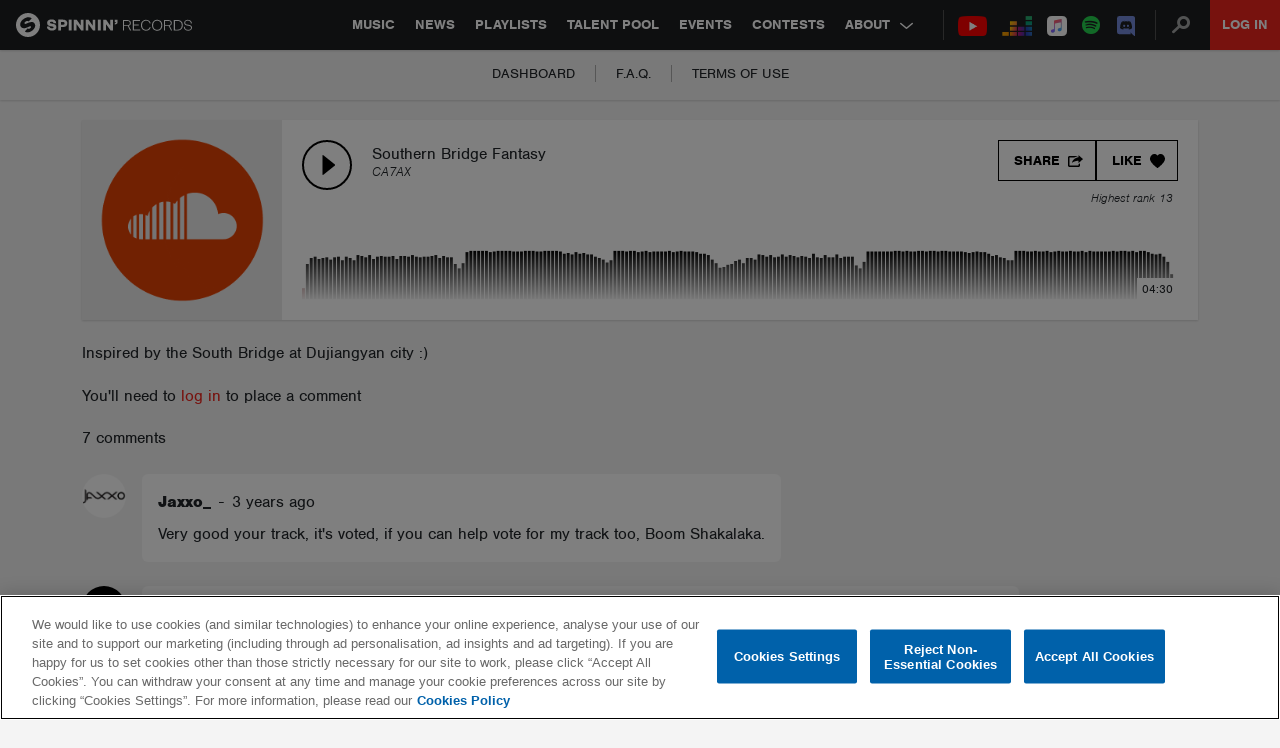

--- FILE ---
content_type: text/html; charset=utf-8
request_url: https://www.google.com/recaptcha/api2/anchor?ar=1&k=6Lc1M8QbAAAAAOdwy2q7Sulu4XpDIYck-Gggk-TZ&co=aHR0cHM6Ly9zcGlubmlucmVjb3Jkcy5jb206NDQz&hl=en&v=PoyoqOPhxBO7pBk68S4YbpHZ&size=invisible&anchor-ms=20000&execute-ms=30000&cb=1z7rty106fkw
body_size: 48555
content:
<!DOCTYPE HTML><html dir="ltr" lang="en"><head><meta http-equiv="Content-Type" content="text/html; charset=UTF-8">
<meta http-equiv="X-UA-Compatible" content="IE=edge">
<title>reCAPTCHA</title>
<style type="text/css">
/* cyrillic-ext */
@font-face {
  font-family: 'Roboto';
  font-style: normal;
  font-weight: 400;
  font-stretch: 100%;
  src: url(//fonts.gstatic.com/s/roboto/v48/KFO7CnqEu92Fr1ME7kSn66aGLdTylUAMa3GUBHMdazTgWw.woff2) format('woff2');
  unicode-range: U+0460-052F, U+1C80-1C8A, U+20B4, U+2DE0-2DFF, U+A640-A69F, U+FE2E-FE2F;
}
/* cyrillic */
@font-face {
  font-family: 'Roboto';
  font-style: normal;
  font-weight: 400;
  font-stretch: 100%;
  src: url(//fonts.gstatic.com/s/roboto/v48/KFO7CnqEu92Fr1ME7kSn66aGLdTylUAMa3iUBHMdazTgWw.woff2) format('woff2');
  unicode-range: U+0301, U+0400-045F, U+0490-0491, U+04B0-04B1, U+2116;
}
/* greek-ext */
@font-face {
  font-family: 'Roboto';
  font-style: normal;
  font-weight: 400;
  font-stretch: 100%;
  src: url(//fonts.gstatic.com/s/roboto/v48/KFO7CnqEu92Fr1ME7kSn66aGLdTylUAMa3CUBHMdazTgWw.woff2) format('woff2');
  unicode-range: U+1F00-1FFF;
}
/* greek */
@font-face {
  font-family: 'Roboto';
  font-style: normal;
  font-weight: 400;
  font-stretch: 100%;
  src: url(//fonts.gstatic.com/s/roboto/v48/KFO7CnqEu92Fr1ME7kSn66aGLdTylUAMa3-UBHMdazTgWw.woff2) format('woff2');
  unicode-range: U+0370-0377, U+037A-037F, U+0384-038A, U+038C, U+038E-03A1, U+03A3-03FF;
}
/* math */
@font-face {
  font-family: 'Roboto';
  font-style: normal;
  font-weight: 400;
  font-stretch: 100%;
  src: url(//fonts.gstatic.com/s/roboto/v48/KFO7CnqEu92Fr1ME7kSn66aGLdTylUAMawCUBHMdazTgWw.woff2) format('woff2');
  unicode-range: U+0302-0303, U+0305, U+0307-0308, U+0310, U+0312, U+0315, U+031A, U+0326-0327, U+032C, U+032F-0330, U+0332-0333, U+0338, U+033A, U+0346, U+034D, U+0391-03A1, U+03A3-03A9, U+03B1-03C9, U+03D1, U+03D5-03D6, U+03F0-03F1, U+03F4-03F5, U+2016-2017, U+2034-2038, U+203C, U+2040, U+2043, U+2047, U+2050, U+2057, U+205F, U+2070-2071, U+2074-208E, U+2090-209C, U+20D0-20DC, U+20E1, U+20E5-20EF, U+2100-2112, U+2114-2115, U+2117-2121, U+2123-214F, U+2190, U+2192, U+2194-21AE, U+21B0-21E5, U+21F1-21F2, U+21F4-2211, U+2213-2214, U+2216-22FF, U+2308-230B, U+2310, U+2319, U+231C-2321, U+2336-237A, U+237C, U+2395, U+239B-23B7, U+23D0, U+23DC-23E1, U+2474-2475, U+25AF, U+25B3, U+25B7, U+25BD, U+25C1, U+25CA, U+25CC, U+25FB, U+266D-266F, U+27C0-27FF, U+2900-2AFF, U+2B0E-2B11, U+2B30-2B4C, U+2BFE, U+3030, U+FF5B, U+FF5D, U+1D400-1D7FF, U+1EE00-1EEFF;
}
/* symbols */
@font-face {
  font-family: 'Roboto';
  font-style: normal;
  font-weight: 400;
  font-stretch: 100%;
  src: url(//fonts.gstatic.com/s/roboto/v48/KFO7CnqEu92Fr1ME7kSn66aGLdTylUAMaxKUBHMdazTgWw.woff2) format('woff2');
  unicode-range: U+0001-000C, U+000E-001F, U+007F-009F, U+20DD-20E0, U+20E2-20E4, U+2150-218F, U+2190, U+2192, U+2194-2199, U+21AF, U+21E6-21F0, U+21F3, U+2218-2219, U+2299, U+22C4-22C6, U+2300-243F, U+2440-244A, U+2460-24FF, U+25A0-27BF, U+2800-28FF, U+2921-2922, U+2981, U+29BF, U+29EB, U+2B00-2BFF, U+4DC0-4DFF, U+FFF9-FFFB, U+10140-1018E, U+10190-1019C, U+101A0, U+101D0-101FD, U+102E0-102FB, U+10E60-10E7E, U+1D2C0-1D2D3, U+1D2E0-1D37F, U+1F000-1F0FF, U+1F100-1F1AD, U+1F1E6-1F1FF, U+1F30D-1F30F, U+1F315, U+1F31C, U+1F31E, U+1F320-1F32C, U+1F336, U+1F378, U+1F37D, U+1F382, U+1F393-1F39F, U+1F3A7-1F3A8, U+1F3AC-1F3AF, U+1F3C2, U+1F3C4-1F3C6, U+1F3CA-1F3CE, U+1F3D4-1F3E0, U+1F3ED, U+1F3F1-1F3F3, U+1F3F5-1F3F7, U+1F408, U+1F415, U+1F41F, U+1F426, U+1F43F, U+1F441-1F442, U+1F444, U+1F446-1F449, U+1F44C-1F44E, U+1F453, U+1F46A, U+1F47D, U+1F4A3, U+1F4B0, U+1F4B3, U+1F4B9, U+1F4BB, U+1F4BF, U+1F4C8-1F4CB, U+1F4D6, U+1F4DA, U+1F4DF, U+1F4E3-1F4E6, U+1F4EA-1F4ED, U+1F4F7, U+1F4F9-1F4FB, U+1F4FD-1F4FE, U+1F503, U+1F507-1F50B, U+1F50D, U+1F512-1F513, U+1F53E-1F54A, U+1F54F-1F5FA, U+1F610, U+1F650-1F67F, U+1F687, U+1F68D, U+1F691, U+1F694, U+1F698, U+1F6AD, U+1F6B2, U+1F6B9-1F6BA, U+1F6BC, U+1F6C6-1F6CF, U+1F6D3-1F6D7, U+1F6E0-1F6EA, U+1F6F0-1F6F3, U+1F6F7-1F6FC, U+1F700-1F7FF, U+1F800-1F80B, U+1F810-1F847, U+1F850-1F859, U+1F860-1F887, U+1F890-1F8AD, U+1F8B0-1F8BB, U+1F8C0-1F8C1, U+1F900-1F90B, U+1F93B, U+1F946, U+1F984, U+1F996, U+1F9E9, U+1FA00-1FA6F, U+1FA70-1FA7C, U+1FA80-1FA89, U+1FA8F-1FAC6, U+1FACE-1FADC, U+1FADF-1FAE9, U+1FAF0-1FAF8, U+1FB00-1FBFF;
}
/* vietnamese */
@font-face {
  font-family: 'Roboto';
  font-style: normal;
  font-weight: 400;
  font-stretch: 100%;
  src: url(//fonts.gstatic.com/s/roboto/v48/KFO7CnqEu92Fr1ME7kSn66aGLdTylUAMa3OUBHMdazTgWw.woff2) format('woff2');
  unicode-range: U+0102-0103, U+0110-0111, U+0128-0129, U+0168-0169, U+01A0-01A1, U+01AF-01B0, U+0300-0301, U+0303-0304, U+0308-0309, U+0323, U+0329, U+1EA0-1EF9, U+20AB;
}
/* latin-ext */
@font-face {
  font-family: 'Roboto';
  font-style: normal;
  font-weight: 400;
  font-stretch: 100%;
  src: url(//fonts.gstatic.com/s/roboto/v48/KFO7CnqEu92Fr1ME7kSn66aGLdTylUAMa3KUBHMdazTgWw.woff2) format('woff2');
  unicode-range: U+0100-02BA, U+02BD-02C5, U+02C7-02CC, U+02CE-02D7, U+02DD-02FF, U+0304, U+0308, U+0329, U+1D00-1DBF, U+1E00-1E9F, U+1EF2-1EFF, U+2020, U+20A0-20AB, U+20AD-20C0, U+2113, U+2C60-2C7F, U+A720-A7FF;
}
/* latin */
@font-face {
  font-family: 'Roboto';
  font-style: normal;
  font-weight: 400;
  font-stretch: 100%;
  src: url(//fonts.gstatic.com/s/roboto/v48/KFO7CnqEu92Fr1ME7kSn66aGLdTylUAMa3yUBHMdazQ.woff2) format('woff2');
  unicode-range: U+0000-00FF, U+0131, U+0152-0153, U+02BB-02BC, U+02C6, U+02DA, U+02DC, U+0304, U+0308, U+0329, U+2000-206F, U+20AC, U+2122, U+2191, U+2193, U+2212, U+2215, U+FEFF, U+FFFD;
}
/* cyrillic-ext */
@font-face {
  font-family: 'Roboto';
  font-style: normal;
  font-weight: 500;
  font-stretch: 100%;
  src: url(//fonts.gstatic.com/s/roboto/v48/KFO7CnqEu92Fr1ME7kSn66aGLdTylUAMa3GUBHMdazTgWw.woff2) format('woff2');
  unicode-range: U+0460-052F, U+1C80-1C8A, U+20B4, U+2DE0-2DFF, U+A640-A69F, U+FE2E-FE2F;
}
/* cyrillic */
@font-face {
  font-family: 'Roboto';
  font-style: normal;
  font-weight: 500;
  font-stretch: 100%;
  src: url(//fonts.gstatic.com/s/roboto/v48/KFO7CnqEu92Fr1ME7kSn66aGLdTylUAMa3iUBHMdazTgWw.woff2) format('woff2');
  unicode-range: U+0301, U+0400-045F, U+0490-0491, U+04B0-04B1, U+2116;
}
/* greek-ext */
@font-face {
  font-family: 'Roboto';
  font-style: normal;
  font-weight: 500;
  font-stretch: 100%;
  src: url(//fonts.gstatic.com/s/roboto/v48/KFO7CnqEu92Fr1ME7kSn66aGLdTylUAMa3CUBHMdazTgWw.woff2) format('woff2');
  unicode-range: U+1F00-1FFF;
}
/* greek */
@font-face {
  font-family: 'Roboto';
  font-style: normal;
  font-weight: 500;
  font-stretch: 100%;
  src: url(//fonts.gstatic.com/s/roboto/v48/KFO7CnqEu92Fr1ME7kSn66aGLdTylUAMa3-UBHMdazTgWw.woff2) format('woff2');
  unicode-range: U+0370-0377, U+037A-037F, U+0384-038A, U+038C, U+038E-03A1, U+03A3-03FF;
}
/* math */
@font-face {
  font-family: 'Roboto';
  font-style: normal;
  font-weight: 500;
  font-stretch: 100%;
  src: url(//fonts.gstatic.com/s/roboto/v48/KFO7CnqEu92Fr1ME7kSn66aGLdTylUAMawCUBHMdazTgWw.woff2) format('woff2');
  unicode-range: U+0302-0303, U+0305, U+0307-0308, U+0310, U+0312, U+0315, U+031A, U+0326-0327, U+032C, U+032F-0330, U+0332-0333, U+0338, U+033A, U+0346, U+034D, U+0391-03A1, U+03A3-03A9, U+03B1-03C9, U+03D1, U+03D5-03D6, U+03F0-03F1, U+03F4-03F5, U+2016-2017, U+2034-2038, U+203C, U+2040, U+2043, U+2047, U+2050, U+2057, U+205F, U+2070-2071, U+2074-208E, U+2090-209C, U+20D0-20DC, U+20E1, U+20E5-20EF, U+2100-2112, U+2114-2115, U+2117-2121, U+2123-214F, U+2190, U+2192, U+2194-21AE, U+21B0-21E5, U+21F1-21F2, U+21F4-2211, U+2213-2214, U+2216-22FF, U+2308-230B, U+2310, U+2319, U+231C-2321, U+2336-237A, U+237C, U+2395, U+239B-23B7, U+23D0, U+23DC-23E1, U+2474-2475, U+25AF, U+25B3, U+25B7, U+25BD, U+25C1, U+25CA, U+25CC, U+25FB, U+266D-266F, U+27C0-27FF, U+2900-2AFF, U+2B0E-2B11, U+2B30-2B4C, U+2BFE, U+3030, U+FF5B, U+FF5D, U+1D400-1D7FF, U+1EE00-1EEFF;
}
/* symbols */
@font-face {
  font-family: 'Roboto';
  font-style: normal;
  font-weight: 500;
  font-stretch: 100%;
  src: url(//fonts.gstatic.com/s/roboto/v48/KFO7CnqEu92Fr1ME7kSn66aGLdTylUAMaxKUBHMdazTgWw.woff2) format('woff2');
  unicode-range: U+0001-000C, U+000E-001F, U+007F-009F, U+20DD-20E0, U+20E2-20E4, U+2150-218F, U+2190, U+2192, U+2194-2199, U+21AF, U+21E6-21F0, U+21F3, U+2218-2219, U+2299, U+22C4-22C6, U+2300-243F, U+2440-244A, U+2460-24FF, U+25A0-27BF, U+2800-28FF, U+2921-2922, U+2981, U+29BF, U+29EB, U+2B00-2BFF, U+4DC0-4DFF, U+FFF9-FFFB, U+10140-1018E, U+10190-1019C, U+101A0, U+101D0-101FD, U+102E0-102FB, U+10E60-10E7E, U+1D2C0-1D2D3, U+1D2E0-1D37F, U+1F000-1F0FF, U+1F100-1F1AD, U+1F1E6-1F1FF, U+1F30D-1F30F, U+1F315, U+1F31C, U+1F31E, U+1F320-1F32C, U+1F336, U+1F378, U+1F37D, U+1F382, U+1F393-1F39F, U+1F3A7-1F3A8, U+1F3AC-1F3AF, U+1F3C2, U+1F3C4-1F3C6, U+1F3CA-1F3CE, U+1F3D4-1F3E0, U+1F3ED, U+1F3F1-1F3F3, U+1F3F5-1F3F7, U+1F408, U+1F415, U+1F41F, U+1F426, U+1F43F, U+1F441-1F442, U+1F444, U+1F446-1F449, U+1F44C-1F44E, U+1F453, U+1F46A, U+1F47D, U+1F4A3, U+1F4B0, U+1F4B3, U+1F4B9, U+1F4BB, U+1F4BF, U+1F4C8-1F4CB, U+1F4D6, U+1F4DA, U+1F4DF, U+1F4E3-1F4E6, U+1F4EA-1F4ED, U+1F4F7, U+1F4F9-1F4FB, U+1F4FD-1F4FE, U+1F503, U+1F507-1F50B, U+1F50D, U+1F512-1F513, U+1F53E-1F54A, U+1F54F-1F5FA, U+1F610, U+1F650-1F67F, U+1F687, U+1F68D, U+1F691, U+1F694, U+1F698, U+1F6AD, U+1F6B2, U+1F6B9-1F6BA, U+1F6BC, U+1F6C6-1F6CF, U+1F6D3-1F6D7, U+1F6E0-1F6EA, U+1F6F0-1F6F3, U+1F6F7-1F6FC, U+1F700-1F7FF, U+1F800-1F80B, U+1F810-1F847, U+1F850-1F859, U+1F860-1F887, U+1F890-1F8AD, U+1F8B0-1F8BB, U+1F8C0-1F8C1, U+1F900-1F90B, U+1F93B, U+1F946, U+1F984, U+1F996, U+1F9E9, U+1FA00-1FA6F, U+1FA70-1FA7C, U+1FA80-1FA89, U+1FA8F-1FAC6, U+1FACE-1FADC, U+1FADF-1FAE9, U+1FAF0-1FAF8, U+1FB00-1FBFF;
}
/* vietnamese */
@font-face {
  font-family: 'Roboto';
  font-style: normal;
  font-weight: 500;
  font-stretch: 100%;
  src: url(//fonts.gstatic.com/s/roboto/v48/KFO7CnqEu92Fr1ME7kSn66aGLdTylUAMa3OUBHMdazTgWw.woff2) format('woff2');
  unicode-range: U+0102-0103, U+0110-0111, U+0128-0129, U+0168-0169, U+01A0-01A1, U+01AF-01B0, U+0300-0301, U+0303-0304, U+0308-0309, U+0323, U+0329, U+1EA0-1EF9, U+20AB;
}
/* latin-ext */
@font-face {
  font-family: 'Roboto';
  font-style: normal;
  font-weight: 500;
  font-stretch: 100%;
  src: url(//fonts.gstatic.com/s/roboto/v48/KFO7CnqEu92Fr1ME7kSn66aGLdTylUAMa3KUBHMdazTgWw.woff2) format('woff2');
  unicode-range: U+0100-02BA, U+02BD-02C5, U+02C7-02CC, U+02CE-02D7, U+02DD-02FF, U+0304, U+0308, U+0329, U+1D00-1DBF, U+1E00-1E9F, U+1EF2-1EFF, U+2020, U+20A0-20AB, U+20AD-20C0, U+2113, U+2C60-2C7F, U+A720-A7FF;
}
/* latin */
@font-face {
  font-family: 'Roboto';
  font-style: normal;
  font-weight: 500;
  font-stretch: 100%;
  src: url(//fonts.gstatic.com/s/roboto/v48/KFO7CnqEu92Fr1ME7kSn66aGLdTylUAMa3yUBHMdazQ.woff2) format('woff2');
  unicode-range: U+0000-00FF, U+0131, U+0152-0153, U+02BB-02BC, U+02C6, U+02DA, U+02DC, U+0304, U+0308, U+0329, U+2000-206F, U+20AC, U+2122, U+2191, U+2193, U+2212, U+2215, U+FEFF, U+FFFD;
}
/* cyrillic-ext */
@font-face {
  font-family: 'Roboto';
  font-style: normal;
  font-weight: 900;
  font-stretch: 100%;
  src: url(//fonts.gstatic.com/s/roboto/v48/KFO7CnqEu92Fr1ME7kSn66aGLdTylUAMa3GUBHMdazTgWw.woff2) format('woff2');
  unicode-range: U+0460-052F, U+1C80-1C8A, U+20B4, U+2DE0-2DFF, U+A640-A69F, U+FE2E-FE2F;
}
/* cyrillic */
@font-face {
  font-family: 'Roboto';
  font-style: normal;
  font-weight: 900;
  font-stretch: 100%;
  src: url(//fonts.gstatic.com/s/roboto/v48/KFO7CnqEu92Fr1ME7kSn66aGLdTylUAMa3iUBHMdazTgWw.woff2) format('woff2');
  unicode-range: U+0301, U+0400-045F, U+0490-0491, U+04B0-04B1, U+2116;
}
/* greek-ext */
@font-face {
  font-family: 'Roboto';
  font-style: normal;
  font-weight: 900;
  font-stretch: 100%;
  src: url(//fonts.gstatic.com/s/roboto/v48/KFO7CnqEu92Fr1ME7kSn66aGLdTylUAMa3CUBHMdazTgWw.woff2) format('woff2');
  unicode-range: U+1F00-1FFF;
}
/* greek */
@font-face {
  font-family: 'Roboto';
  font-style: normal;
  font-weight: 900;
  font-stretch: 100%;
  src: url(//fonts.gstatic.com/s/roboto/v48/KFO7CnqEu92Fr1ME7kSn66aGLdTylUAMa3-UBHMdazTgWw.woff2) format('woff2');
  unicode-range: U+0370-0377, U+037A-037F, U+0384-038A, U+038C, U+038E-03A1, U+03A3-03FF;
}
/* math */
@font-face {
  font-family: 'Roboto';
  font-style: normal;
  font-weight: 900;
  font-stretch: 100%;
  src: url(//fonts.gstatic.com/s/roboto/v48/KFO7CnqEu92Fr1ME7kSn66aGLdTylUAMawCUBHMdazTgWw.woff2) format('woff2');
  unicode-range: U+0302-0303, U+0305, U+0307-0308, U+0310, U+0312, U+0315, U+031A, U+0326-0327, U+032C, U+032F-0330, U+0332-0333, U+0338, U+033A, U+0346, U+034D, U+0391-03A1, U+03A3-03A9, U+03B1-03C9, U+03D1, U+03D5-03D6, U+03F0-03F1, U+03F4-03F5, U+2016-2017, U+2034-2038, U+203C, U+2040, U+2043, U+2047, U+2050, U+2057, U+205F, U+2070-2071, U+2074-208E, U+2090-209C, U+20D0-20DC, U+20E1, U+20E5-20EF, U+2100-2112, U+2114-2115, U+2117-2121, U+2123-214F, U+2190, U+2192, U+2194-21AE, U+21B0-21E5, U+21F1-21F2, U+21F4-2211, U+2213-2214, U+2216-22FF, U+2308-230B, U+2310, U+2319, U+231C-2321, U+2336-237A, U+237C, U+2395, U+239B-23B7, U+23D0, U+23DC-23E1, U+2474-2475, U+25AF, U+25B3, U+25B7, U+25BD, U+25C1, U+25CA, U+25CC, U+25FB, U+266D-266F, U+27C0-27FF, U+2900-2AFF, U+2B0E-2B11, U+2B30-2B4C, U+2BFE, U+3030, U+FF5B, U+FF5D, U+1D400-1D7FF, U+1EE00-1EEFF;
}
/* symbols */
@font-face {
  font-family: 'Roboto';
  font-style: normal;
  font-weight: 900;
  font-stretch: 100%;
  src: url(//fonts.gstatic.com/s/roboto/v48/KFO7CnqEu92Fr1ME7kSn66aGLdTylUAMaxKUBHMdazTgWw.woff2) format('woff2');
  unicode-range: U+0001-000C, U+000E-001F, U+007F-009F, U+20DD-20E0, U+20E2-20E4, U+2150-218F, U+2190, U+2192, U+2194-2199, U+21AF, U+21E6-21F0, U+21F3, U+2218-2219, U+2299, U+22C4-22C6, U+2300-243F, U+2440-244A, U+2460-24FF, U+25A0-27BF, U+2800-28FF, U+2921-2922, U+2981, U+29BF, U+29EB, U+2B00-2BFF, U+4DC0-4DFF, U+FFF9-FFFB, U+10140-1018E, U+10190-1019C, U+101A0, U+101D0-101FD, U+102E0-102FB, U+10E60-10E7E, U+1D2C0-1D2D3, U+1D2E0-1D37F, U+1F000-1F0FF, U+1F100-1F1AD, U+1F1E6-1F1FF, U+1F30D-1F30F, U+1F315, U+1F31C, U+1F31E, U+1F320-1F32C, U+1F336, U+1F378, U+1F37D, U+1F382, U+1F393-1F39F, U+1F3A7-1F3A8, U+1F3AC-1F3AF, U+1F3C2, U+1F3C4-1F3C6, U+1F3CA-1F3CE, U+1F3D4-1F3E0, U+1F3ED, U+1F3F1-1F3F3, U+1F3F5-1F3F7, U+1F408, U+1F415, U+1F41F, U+1F426, U+1F43F, U+1F441-1F442, U+1F444, U+1F446-1F449, U+1F44C-1F44E, U+1F453, U+1F46A, U+1F47D, U+1F4A3, U+1F4B0, U+1F4B3, U+1F4B9, U+1F4BB, U+1F4BF, U+1F4C8-1F4CB, U+1F4D6, U+1F4DA, U+1F4DF, U+1F4E3-1F4E6, U+1F4EA-1F4ED, U+1F4F7, U+1F4F9-1F4FB, U+1F4FD-1F4FE, U+1F503, U+1F507-1F50B, U+1F50D, U+1F512-1F513, U+1F53E-1F54A, U+1F54F-1F5FA, U+1F610, U+1F650-1F67F, U+1F687, U+1F68D, U+1F691, U+1F694, U+1F698, U+1F6AD, U+1F6B2, U+1F6B9-1F6BA, U+1F6BC, U+1F6C6-1F6CF, U+1F6D3-1F6D7, U+1F6E0-1F6EA, U+1F6F0-1F6F3, U+1F6F7-1F6FC, U+1F700-1F7FF, U+1F800-1F80B, U+1F810-1F847, U+1F850-1F859, U+1F860-1F887, U+1F890-1F8AD, U+1F8B0-1F8BB, U+1F8C0-1F8C1, U+1F900-1F90B, U+1F93B, U+1F946, U+1F984, U+1F996, U+1F9E9, U+1FA00-1FA6F, U+1FA70-1FA7C, U+1FA80-1FA89, U+1FA8F-1FAC6, U+1FACE-1FADC, U+1FADF-1FAE9, U+1FAF0-1FAF8, U+1FB00-1FBFF;
}
/* vietnamese */
@font-face {
  font-family: 'Roboto';
  font-style: normal;
  font-weight: 900;
  font-stretch: 100%;
  src: url(//fonts.gstatic.com/s/roboto/v48/KFO7CnqEu92Fr1ME7kSn66aGLdTylUAMa3OUBHMdazTgWw.woff2) format('woff2');
  unicode-range: U+0102-0103, U+0110-0111, U+0128-0129, U+0168-0169, U+01A0-01A1, U+01AF-01B0, U+0300-0301, U+0303-0304, U+0308-0309, U+0323, U+0329, U+1EA0-1EF9, U+20AB;
}
/* latin-ext */
@font-face {
  font-family: 'Roboto';
  font-style: normal;
  font-weight: 900;
  font-stretch: 100%;
  src: url(//fonts.gstatic.com/s/roboto/v48/KFO7CnqEu92Fr1ME7kSn66aGLdTylUAMa3KUBHMdazTgWw.woff2) format('woff2');
  unicode-range: U+0100-02BA, U+02BD-02C5, U+02C7-02CC, U+02CE-02D7, U+02DD-02FF, U+0304, U+0308, U+0329, U+1D00-1DBF, U+1E00-1E9F, U+1EF2-1EFF, U+2020, U+20A0-20AB, U+20AD-20C0, U+2113, U+2C60-2C7F, U+A720-A7FF;
}
/* latin */
@font-face {
  font-family: 'Roboto';
  font-style: normal;
  font-weight: 900;
  font-stretch: 100%;
  src: url(//fonts.gstatic.com/s/roboto/v48/KFO7CnqEu92Fr1ME7kSn66aGLdTylUAMa3yUBHMdazQ.woff2) format('woff2');
  unicode-range: U+0000-00FF, U+0131, U+0152-0153, U+02BB-02BC, U+02C6, U+02DA, U+02DC, U+0304, U+0308, U+0329, U+2000-206F, U+20AC, U+2122, U+2191, U+2193, U+2212, U+2215, U+FEFF, U+FFFD;
}

</style>
<link rel="stylesheet" type="text/css" href="https://www.gstatic.com/recaptcha/releases/PoyoqOPhxBO7pBk68S4YbpHZ/styles__ltr.css">
<script nonce="ArjByDaanfQqyH8_Eqbn9Q" type="text/javascript">window['__recaptcha_api'] = 'https://www.google.com/recaptcha/api2/';</script>
<script type="text/javascript" src="https://www.gstatic.com/recaptcha/releases/PoyoqOPhxBO7pBk68S4YbpHZ/recaptcha__en.js" nonce="ArjByDaanfQqyH8_Eqbn9Q">
      
    </script></head>
<body><div id="rc-anchor-alert" class="rc-anchor-alert"></div>
<input type="hidden" id="recaptcha-token" value="[base64]">
<script type="text/javascript" nonce="ArjByDaanfQqyH8_Eqbn9Q">
      recaptcha.anchor.Main.init("[\x22ainput\x22,[\x22bgdata\x22,\x22\x22,\[base64]/[base64]/[base64]/[base64]/[base64]/[base64]/[base64]/[base64]/[base64]/[base64]\\u003d\x22,\[base64]\\u003d\\u003d\x22,\x22w4hYwpIiw6ErwrDDiA7DuifDjMOSwpzCpWofwoTDuMOwBlR/[base64]/[base64]/CmFLDilXCqsK/[base64]/[base64]/CtMKqw7TCvsO7wqEYGARIJMOxN8OiwoZpbwNGwr9nw7PDpMO+w44+wpbDghduwpnCo1sbw7LDqcOXCVvDq8OuwpJBw4XDoTzCtlDDicKVw7dZwo3CgkrDg8Osw5gDQcOQW0PDsMKLw5F8McKCNsKawpBaw6AcCsOewoZRw7UeAhrClCQdwoFlZzXCvztrNj/CkAjCkEMJwpELw7bDt1lMeMOdRMKxKRnCosOnwonCg1ZxwqvDr8O0DMOMO8Kedns+wrXDt8KaGcKnw6cAwo0jwrHDjhfCuEESckE8bcOQw6McO8O5w6zChMK6w7kkRSRzwqPDtzTCmMKmTldkGUPCtyTDkw4tW0x4w5nDk3VQcsKMWMK/HQvCk8Ocw77DsQnDuMOPDFbDisKtwqN6w741YSVccxbCq8OePcOnWlh7EcO7w4hnwrbDlAfDqWERwqjCpcOfJMOBOWnDjilZw6NwwrTDrsKrVGjCiXVJOsKBwqLDlcO9GsO+w5nCjX/DljgJe8Kbaw5dZMOOVcK8wrpcw7oFwqbCtsO8w5HCm3Adw6zCv2tLVsO4wpQTJcKZFRAHe8OOw7PDp8OMwovCvFTCpsKcwr/DvHbCvFvDhR7DksKRMX3DpirCuTfDnDZNwpZewq5GwrDDpg0Yw7fChiBRw7vDiz/CpXLCtxnDl8K3w4QQw4jDiMKFExXCgGfDqS9yOk7DkMOBwprClcOWIsKuw6QSwonDgRAHw7/DpWAEb8KCw63CrsKcNsKiwoA+w5/DmMOLV8KYwpzCphbCnsOPCXd2PT1FwpHCgDPCtMKcwoZ9w7jCjMKPwpPCnsKUw6c3O3kVwrowwpBLGBoIScKGPFXCs09cVMKDw6Iuw5xjwrPCj1fCm8KUBnPDp8KVwrBKw60BAcO1wp3DpUEsDsK6wpRpR1XCjQpWw6/Dtw3DvsKBWsOSAMKDIcOKw4MUwrjClsOwDcORwpfDqMOhblluwrAqwo3DnMOFbcOZwop7wofDucKxwr4+dVXCjsOOX8OZGsOqbmMAw6N9by4LwqzDt8O4wpV3ScO7CsOIKcO2wrXCpi/DijcmwozCqcOQw7vDsnjCm0s7wpYYeDnDtDVsQMKawopRw6vDn8K1TQgfJMONCsOwwo/Dp8Kww5TCt8OLKC7DhsOURMKPwrXDlRLCv8KnX0tRwrIJwrPDpcKpw5gvA8KBTFfDj8KLw5HCqFjDicOPdsOWw7NyFx98IQ4raCx0w6XDpsKiXw1gw5LDijIzwpldSMKJw6zCgMKdwprCtltBWSgnKRN7CHpQw5bDnT85NsKLw58uw6/DqAsvE8OPVMKwVcKDw7LClcOBATxCag/[base64]/DksOLRC1lJcKkw5/[base64]/DocK0J03CpDDCqGcPeMOSw4YrwrfCk1Q+b2BgaH1mwo1fA35SOMKhJlYHT0nCi8K9NsK1wp3DkMOaw4XDkQ0CK8KjwrTDpDljFsO/w5tzN3rCtwV0f0cfw5/DrcOfwq/DsmXDsS1jIsK1XlQ5woHDrlQ7wqPDnRjDql9swo3CiA83Gn7DlVxuwoXDoGPCkMKAwqg9UMKYwqBVJmHDjWHDp113L8Kvw70cdsObLTIeEyBYAQbCl0lKJcKqDMO3wqlScmcWwqsjwo3CuiVnCMOKLMKLfzLDjx5PYMO6w5rClMO9KcOKw5V6w4LDhQg8AH8IOcO/[base64]/[base64]/Dik3Du8OfwpDCssOxw4QIGnHCrDhDwpxldhA9CcKXbHdmDk/CvA94S2FaTHJNe09AHznDtDohH8K1w4cPw6DDpMO6FsOUwqctw4h3LHPCmMKFwrF6NzfCuT5nwpPDlMKrLsO8w5dFEsKnwqzCr8Okw7/[base64]/Cr8Okw74Cw6B3DVFmSBxXCMK9w7lmw5Utw6vDmhE2w4Y/w5lfwp87wrXCgsKfHcOhGi92PMKVw4VhOMOowrbDu8KCw74BGsO6wqwvKHJeDMOCdmnDtcKowpRSwodpw4zCssK0GMKIQwbDlMOzwpZ/L8OYQwxjNMKrZzYIImlBKMKZclnCmRPChiV2C0bCtWcwwrRhwrgtw4zCusK0wq7CvMK/b8KbM0/[base64]/CnnbDssKWw4Q9fcKOwqxkGsOsaDHDhSsKwrVLw6AzwonCtCvClsKdIU/CgRbCnQfDvgfDmFhGwpJmQhLCh0fCuXItLMKLw4/[base64]/DhzHDjzDDumxeX8OMBWrCnlPDkRzCl8OSw4Iow4TCucOpNi/DhD5Hw5psXsKEDWTDjh8LYWLDtsKAfVIDwqFKw54gwppUwpg3S8O3BcKfw4sdw5A3VsK0c8OBwocjw7zDt2diwoNLwpjDpMK7w73CmAJmw4/ChcOgKcKFwqHChcO8w7ASZhwfL8OfRMOAAi0FwppGEsOkwrbDkSc3BjDChsKlwq4lJ8K7Y0TDncKVE2VCwrxsw6XDkUrClF9dCBPDlsKIAMKswqAsMCFVHT4AYMKXw6dTGMOEHcKcAR5Iw7XCkcKjwpIfPEbDoAvDpcKJJyNzYsKsDTPCrVDCn0p0RxA3w5DClcO6wo/DgmPCp8Obw4hxfsK3wqfCrRvCgcKrdcOaw4pDA8KDw63DkFHDvULDjcKZwpjCujPDmsKeQ8Oaw6nCqT8+CMOpwoNlN8KfWBNhHsOqw5Ypw6F3w4nDviYcwr7DuStgRyh4CcOwHXUFUnHCoHl0fExUKitNOSvDoxrDiSPCui7CusKGPTXDiAPDiS5kw6HDvloXwp0cwp/DoHvDkQx+anDCjlYiwrLDlXrDg8OQX3DDg0kbwpR8ExrCu8Orw78Ow5PDvVQGPCkvwr0IV8OWP33CjcOpw7lpKMKfA8OlwosAwrdzwrhBw7LCtcKQUTvCrRHCvMO7LcKbw6ASw6PCkcO5w67DuirCg0bCgB9sN8Kgwp5hwo43w68Ne8OrdcONwr3Do8O3VD3Cl3/DrcK6w4LCgiPDtsKawpFawqsDwow8wosQcMO7QV/CqsOAY3d7AcKXw4wBRXMww5suwobDo0V1ccKXwo4Tw5g2GcO+RMKxwr/Dt8KWSiLCsQ7CpX7DosK7JsK6woJACH/[base64]/ChcKiw6DDt8K6w6bDscO9w7d1wonDpzrDil4CwonDtwnCr8OUICdRCTrDtgLDuWoIXypFwp3CicOQwrjDtMKAPcOjMzsrw71Aw51Tw7/DisKGw5hgOsO9dHc8NMOnwrNrw7E+PTN4w6lHDMOUw4I1wrXCucK3w7VvwofDtMOURcONMsKGeMKlw5LClsKMwr4hSw0Cam5DIcKHw4zDkcK1wo/DosObw5VGwqofajELf2nDjyF5w4NxLsO1w4TDmg7Do8KsAyzCqcK3w6zCkcKsfsKMw7zDi8K3wq7CjF7Csj8wwonCncKLwrAXwr1rw6/Cm8KxwqciW8KjaMKoesKww5DDhHIERh4Ow6jCpC0PwpzCr8OTw6tiPMKnw7RTw5LCosKbwptJwrsWNwUAcsKIw6hjwpNkW1HDjMKHIhI9w7YTEBLCrcOdwoNLYcOawpHDjkARwqhHw5HCpk3DqmFBw4/[base64]/ClcOHw5BIw4FXwp/CkcKiwojCkcOCNEHDusKQwq55wr5Xw7Zwwp4/bcK1U8Oww6o5w5MFfC3CvnjDtsKPZcO7KT8Kwq5SQsKfVUXCjnYVYMOJOMKrWcKlcsO4wpPCq8O0wrTCq8KCG8KOasOow7vDtFEwwpfCgC/Dh8KuXG7CtFQGBcKkVMOdwo/CkRgTQcOqHcOIw4QVRMO4TgEtRDvCmggPw4TDmsKhw6k8wrIeInlXBT7DhVHDtsKnw4cQWW9Vwo/DmhPCq3QdbwcjX8OpwrVkCRMwJMOGw7TChsO3W8K7wrtYB0dWNcOFwqYgCMKPw6bCksOkB8O1czF+wqzDkGrDicO6OxDCr8OCCHAsw6HCiEnDol/CsCMWwoBrwrYFw6FGwrXCpQbCtCLDjhF/w6QSw7lOw6HDhcKQwqLCv8ORHxPDgcKgQCovw7JOw5xHwpJRwrtQbi5Dw4vDscKSw5PDl8Kpw4RobGcvwpdBfgzCtcOwwqvDsMKKw6Y+wowdEXMXKjF8OAB9w7ZdwrfCvsKdwpPDuhfDlcK4wr/ChXpnw7Njw4l2w6PDoCrDncOVw5LCvcOuw4HCoAM1EsKSbMKdwpt1WMK+wp3Dt8KJIMKlZMKswqrDh1d+w7BMw5PDssKtD8OpMknCgMOjwpFjw6/DtMO+w5nDtloRw7HCkMOQw40xwqTCtgFxwoJeEsOWwqjDr8K/[base64]/[base64]/asK6w57Ci8O1wqzCjWhYBiHDj1bCvsOew5nDtSPCjx3CgMKBdTvDok7DnFjDsRzDskXDvMKqwps0TsK9U13Cs113J3nCo8Ktw4tAwpRyYMOqwq0nwp/[base64]/PjTCt8O6fsKgJU85wqx/wqDCm8KQw6bClzzChMK/woDDlwNpBkwXdn/CvkPCnsODw4J7w5ZBDcKdwpLCtMOew5gAw4pcw4MpwpF7wr1/PcO/GcKHU8OjU8K6w7sODsKMcsOWwqPCiw7DiMOTSVLCpMOvwp1JwrlieWd8UQ/DqGpPw4fCjcKSfEMDwqLCsgzDsio3YsKrTBx+amFDBcKQWhQ5EMOUPsOFRXHDnsO1R3/DjsKXwrJ1YQ/Cn8KUwq7Dk2HDtH/CvlB3w7vDpsKELcOfHcKAfFvDjMO/QcOJwoTCoirDugF6wrvDrcKww6vCnUfDmynDlcOfG8KwMGB/NcK9w6XDnMKYwpsRw6DDj8OnZcOLw5powoY/TxfClsKjw7wxDAhtwpQBMT7Ct33CgQPCm0pcw6I/[base64]/DsAkVw7xIHTspTsKfP8OXwowJWMOvETk/[base64]/Cqg5lSsK4wonDtz0tdcODw67DjcKLwrHDhmHCukFwWMO/LcKDJ8KQw7/[base64]/JCTDglU7wq9tw6/[base64]/CvlBTe8KlPE3DqnDCl2TDg09qBsKEbMKJw7PDpcO+w6HDnMKtYMKnw7fCiAfDvyPDjm9RwqR8w5JBwqt2P8Kkw6/DicOTL8Ktwr/CogzDssKpSMO4wpDCvcKuw5HCh8KYw6JbwrA2wptTRS/CkC7CgXAtd8K6S8KgQ8Kmw7vCnipBw6wTSiLCiDwvwpkeKRzDtsOawojDu8Kdw4/CgFZ+wrrCncOpIMKTwo1kw7IhFcKLw5ZyZcKUwoLDonnCssKUw4nCrww1MMKzw5hPPD3DncKdEx7Dl8OdAwZccibDqAnCsklIw4wEa8OaZ8OBw7zCj8KaD03DosOUwo3Dn8Ohw5pdw7tBUsKqw4nCqcKNw6bChUzCvcKveF9PSS7DmsK4wrx/HD5Mw7rDiXtFGsKdw61JHcKhZH/DogLCt1rCgUkoKG3CvMOCwqURYMOaPmvCqsKvE3Njwr3DuMKBwrbDnWHDhitvw4ArfcKiMMOKQRdAwpnDvUfDsMKGCm7DmzBFw6/[base64]/DusOMMcOxw78gwqLDm8Kbw4E+w7J2JMO1F3Fjw41/H8OZw4Zcw58Kw63DqcKqwq/CvjbCgcKsd8KQEmdbdBlDHsOPXMO4w7lYw5XCvMK+wr/CvcOWw7vCmnZfQxU5RzhkYVJrw5jDksKPE8OdCCXCm1zClcOSwqnDlkXDn8OuwpVfNjfDvhVXwqNWDcOow4U5w6g7O3LCq8O+MsO1w71oOGRCw4DCisO/[base64]/w4jCg31cw4sGwp/ClsKDVi3Di8K4wqHCpkbDqDELw6TCqcKbBsKjwpbCgMOUw5Z8wo9RLMO0MsK7P8OtwqfClMKrwrvDpWPCvjzDkMKuTsO+w5bCmcKeAMOcwod4SB7Cr0jCmWdEwp/CgD1EwovDtMOlIsO/ecOtEnrDvlDDgMK+McOZwpwsw5zCpcKSw5XDsw06MsO0ImTCn1zCk1bCqmrDhEF6wpoFGcOuw4nDvcKow7kVdnHDpA4ZKQXDg8OoWsOBYTVhwogBWcOYKMKQwq7ClsOfMCHDtsK/wpfDnSJNwoXCgcO5T8KfXMOtIRjCiMOQbMO7VyoBwqEywrDCjsOhO8KdEMO7wq3CmTXCvX0Mw5XDpjjDkH59wq7Cl1M9wrxyB2sww7kGwrlzK2nDoDrCncKLw5fCo0nClMKmEMOrH0RsN8KLGcO8wpPDs1rCr8KWIMKMbBPDgMOnwovDqsOqKR/CosK5XcKxwocfw7TDicKaw4bCp8O4bSfCsgfCk8Kow4E2wofCtcOxZDMFF0pGwrHDvhJBMHPClVhpwrXDoMKBw6pdKcOrw51+wrYMwp89bQPDlsKKwol3ecOUwoYsQMK5wrJKwrzCsQ9AE8K/[base64]/CtVg8G8Kow6New7jCsWvDn8OqfFbDqELDj8OeccOfHcKDwqjCu1R9w6UVwrc4LsKpwrJ3wprDuy/DqMKFDErClFwsT8O8OVbDpVMRNkNFRcKQw7XCisO6w4FyBl/CmMKObzxXw5U4Nl3ChV7CjMKIBMKVZcOzZMKew5vClQbDnVfCvMKow4sYw4wrPsKSw7vDtD/DtBXDiV3DiBLDkRDDmm/Dsg8EcH7Cug0ra0VdFMKjRjjDhsObwp/DisKEw5pow6o0wrTDg3fCgCdXR8KSfDc5ckXCqsOXDDvDjMO0wq/CsiBeeFDDjsK3wr9KQMKFwoY3w6MKIcKoQ0w/[base64]/CrsOQwohpIcOUWMO5w5kCM1TCi8KubHrCmyxKw7wSw4VcPnjCqmtHwrZWQibCsRvCo8OCwpIbw6hmFMK+C8KOfMOnc8Kbw67DiMOvwp/CnWkBw5UOD0FCSTc0P8K8ecODMcOOUMO5RCQ5w6U7wqHChsOYQMOzUcKUwpVIJcKVw7YZw4PDicOCwpx2w48rwoTDuy0XHiXDpMOuWcKTw6LDpsKsMMK5WsOIL1/Dj8KUw7XCjydwwqXDgcKIGMKUw7oLH8Oew7HCuA9pPlM9woA/aWjDhA15w7/CjsK9woUKwoXDjsOFwojCtsKZT0PCi3PCkBDDpsO5w6IGQMOHBcKfwq86JE3DnTTCj0IXw6NTPwfDg8KEw4nDjhYLJAlbw65nwpF/[base64]/CtEpNIMO+wqvCgcO1wp3DhsKfwr87HsK8wpw9wonCjRhecwc/[base64]/[base64]/w4w3CzLCn8KoYsKjYWzCim7DnsKZw7NnNnknf09Cw6JFwqpYwqXDnMKJw63DjQTClit9F8Odw4YFcj3ChcOowosRJSpGw6A2WcKLSyLCli8zw5nDtS3Cv0g7f01TGDzDmSQtwpbDsMKzIRJbJ8KSwqBSZsKkw7DDsWw/[base64]/CksKTw4/[base64]/Dqz/Do8O+wqYkw4jDrcOvw5vDlsOIw55lGHIOK8KOPGMDw5PChsOTa8OKIcKMBcK2w6zCljkhPMOrTsO2wqlDw4fDnjDDmlLDn8Khw5nCpnNdN8KvGkI0CV/[base64]/[base64]/CtMK7VsKLORJbZhjDncO8EMOVw7vDlMKzwotVw6/DuhA8V2fCsxM2dnEPPmk/w7EEEsOhwrd7Dh/[base64]/TcObwoPDlcO3DFtbw4R9w6BNaMO0NMKxAhZUK8O5fkAvwpsnCcO5w4jDiHlLZsKCe8KUMcOFwqsOwp07woXDmsORw6XCpi5RfWrCq8Orw4Ymw6QlCyfDi0DDrMOUCljDtsK1wpTDsMKGw5XCshgFADEVwpVZwrfDjsOywqAjLcOqwo/[base64]/DnnkTDjxbw6fDtMKaFcO3f8K1woQ3wprCh8OVdMK9wp0ewonDnUoPHCMiw7TDq08yH8Ocw4o3wrTDhMOWazVTAMKvYyXCvU/DocOuC8KkFxnCpMKNwoPDiB3Ck8KCSgFgw58sQQXCtV4Dwp5YBMKFwoRIB8OiexHCuWVuwosPw4bDp2Rcwq5RAsOHeFvCmhLCtnx2PFUWwptpwoXCsWF8wopfw4NCVXvCusOVNMO1wr3CqFUEYwlPKznDo8KNw63CksK1wrdSTMO5N2RFwpXDjCokw4bDocKjGC/DtMKywoMfOlXCuBtQwqg3wprChXQ/TMOrPBhqw6sbPMKFwqhZwqtrc8OlW8Oow4R4CzHDhFPDqcKKLcKkTMKvKcK9w7fDksKmw5ocw7XDsFwnw7XDlT3Cm0Nhw4oxBcK7Dj/CgMOKwoPDj8Ove8OdWcKQE1hqw6l5woZUJsOnw7jDpXjDiidfDsKwIcKAwqnCq8K2wpfCp8O4w4DCr8KBd8OoCgAtdsOkEGrDlcOmw70OQR46F03DqMKdw6vDuAthw5hAw7YMRgDCh8Kzwo/CjcKrw7AcLsKWw7HCnyjDqcO3RG0NwrvCv0wqGsO9w5slw78jZMObZRwXbklkw7tOwoTCpCY9w5DCj8ODP2/DnMKmw5DDv8ObwqDCvMK0wpN1wpJew7vDvmFewrLDjl0Tw6HDnMKvwqR6w4/CiBA+wpbCn0rCssKxwqRRw6IHX8OSIyN/wp/DhTPCr3vDqgHDtGHCvMKnCH1awoEow6jCqz7CmsOUw7sMwpxrA8O9wrHDtsKcwqXCgwQ2wqPDhMOACUQ1woLCqghvaldRw67CkFEOH0jCjGLCsmrCmsKmwovDtmnDs1/Dq8KaAnF0wrnDnMOKwpHCgcOJBsK1wocPZh/DhQcUwo7Dg0EObsOMVcOkVF7Cs8OjOMKgcMKjw5kfwovDu07DscKFE8KHcMOHwpIPBsOdw4QBwrPDgMOCS00oL8Kow5NFcMKcdCbDjcKhwrdfQcO9w5zDhjDCsx0UwpcBwoVcLMKsXMKJEwvDvkJES8K5w5PDu8Kaw7DDssKuwoPDjw3CjnvCgcKfwp/[base64]/DmMO7D8OFJD44BcKtfCF5bsK5FcKQVMO5EsOdwp/Di1bDusKQwp7CpBTDoyl2eifCrgUTw64uw4oJwoHDiyTDix3DssK5CsOsw65owoDDscOqw7vDjEx8QsKJLsKJw4DCsMORJz9Yel3Cn29TwojDmGxBw7jCtEvCpgl8w5woKEHClMO2wqkhw73DqmpeHcKYGMKYIsKQSS9jAMKTLcOMw6Z/eD3CkjvCu8KKHGp+OABqwr0cPsOCw5ljw5vClERJw7XDtHzDicO6w7DDjCzDuRLDiwdfwprCszM2XcOiIF/CgCfDscKEw7phFC8Mw4wQI8KQQ8KdH0cINAbCh37ChcKfWsO9LsOKXGzCisK4Q8OrbVzCjjbCnMKOdcORwrvDtWQ3exsXwrbDp8K/w6zDoMOXw7DCp8KUWTR6wrnDrF7Dt8OPwrtyQ17Ch8OZbBVrwqzCocKAw4Ulw7fCvTI0w4o6wqhvS3DDiQZcw6HDmcO0VsKZw7ZHfi92IAfDk8K+En/[base64]/Cq3tCVsKLwrs6woZlZMKWE8K+Z8KCw7/DscKEJsO1wpjCpsK1w64Wwpc2w6o1EMKUYz9rwrfDosOVworCucOjwoLCu13CnXHCmsOlw6FIw5DCv8KTSMKCwqR7UMOQw6rCu0AdPsKbw7kqw59Qw4LDtsK+wqF8NcK+UMK8wprCjSTCjTXDsHphdQgsBnnCicKSB8OWAmdNF2PDiiNnESIaw5M2c0/[base64]/w7jDqcOjw6ANwojCncONwoRdw7XCj8KAGVNcTzNaL8K5w5/Dr2V2w5Q/GBDDjsOZfcObMsObWiFLwp7Dlztww6nCknfDj8OWw7FzSMO5wr49R8KodcKdw6M4w4PDqsKpcQ/[base64]/ChMKrwo0Kw4PDrDfDnXjCmnLCv0/Dn8OyVsK/[base64]/Cm1xzwqjDuHY9YcKDwp3ClMKkwoBxwoZMwqrDjsKGwqPCusODKsKLw4LDkMOOwqkaaS/DjsKzw7PCvMOFKWXDtcOFwqPDtcKmGCPDkDQjwq9IHMKiwrbDnj1cw5gjWMOSSEsgTllqworDlmQAEMKNSsKXP2IQaGVHFsOGw7PCnsKdTsKOAQpGHDvChAoOIwnDtMKOwpbCqEbDqXnDkMO/wpLCkAvDjTTCocOLMMKUMMKHwojCtsK6ZcKTZcOtw4TCnCjCim/[base64]/[base64]/w5DCsSLDu3IsBcKlw61lFcKHwrp3w6zDg8OYFEsAw73Dtk3CqSzDplLDixt3R8O+HMOrwpd/w6XDkRN0wqzCocKAw4DCkDjCmwpmEj/[base64]/DoMK9w4rDghLCrsKmw6vDm8OwQELDi8K6ScKZwpYUH8OtMcO/HMOTHWQRw642XcKrTWXDmXvCnFjDj8OiORXCgkPDtsOmwo3DtxjCm8OjwppNMU4awrYqw7wWwpXCgMK6bsKgDsKxCxLDp8KCQsKFRR93w5bDpcKHwr/CvcKBw43DlsO2w59MwrfDtsODdMOoacOpw5ITw7Bqwqh8UzbDoMOANMO3w75Lwr5fwqE/dhhow6MZw55mUMKOD1saw6vDvsOxw43CpcKeVALDuDPDiyDDnETCkMKLP8OFCyTDvcO/[base64]/[base64]/Dv8OWdsK5wrvCqGJPw7XDsULCoTDCv8Osw4fDtsOOwoAhw5kzFD80wo8jWBZmwqPDjsOpPMKNw7XCrMKRw4QqF8K3C2tjw68pAMKaw6QiwpZ9fMK6w6AKw7Mvwr/CkMK7LQLDhSTCu8OQw47Ck3JFOcOcw7bDqycVFinCg2oTw6YKC8Opwrh1Un7Cn8KzUgpqw4x7b8OVw4XDi8KMI8K/[base64]/[base64]/[base64]/[base64]/DvMKZw4RhwqrDq8ONwpVCwqcfw7gIw7kPdMKyGsOHZ2rDkcK6bl4kcMO+w4M0w77CllXDqwQrw7rCqcOHwqlUCMKnMSfDgsORK8O6eRLCsUbDksKSVgZHAz7DucO7HkvCusO8wprDklzCgy3Ck8K/[base64]/CucOKwr5iw71UPVXDlF7CgT7Dny7DuzHChMKbEsKgVMORw7bDrWYQZiDCo8OYwpR+w799VT7CsDoVUwxBw6t9Gllrw7M7w4TDpMOLwooMYsKBwo17IXpIdnDDusKeKMOjWsO/dARpwq9Ad8KbQXttwqQWwow9w6DDuMOAwo0nMyPDpMKdw6XDiyFQEE92McKTMEXDjsKBwo13IMKKd2cuF8K/fMKawoJuEk9qXcOWUC/[base64]/wpNMw4UfZ8OowqvDgUgWYktgd8KoH8O/wqc8PMKnBVjDg8OXC8ONNcKRw6sLTcOiRcKbw4pWUx/Coz3DvSRmw5NSB1rDu8OkXsK/[base64]/CkcKOJ8OHLTTChAwTw6/Du8O6w4LDiMKtw7wQZsOmDBLDuMO/w4Mhw6jCszXDl8OaX8OtZcOGe8KieF0Bwo15WMO3NW/CicOLJQLDrXvDvzdsdsKBw7MSw4BqwoFTw7dxwoliw5RdD1EBwq5fwrNWTRXCq8KcUsKLKsKdO8KaE8OZa2rCpTEsw65mRyXCp8O4AFkCbsK8eRHDtcOPUcKIw6jDkMKDW1DDjcKxHz3Cu8KNw5bCmcOAwrI8RMKewogKLwPCtiTCs0/[base64]/[base64]/CtMOxw5pXwo7CgsOTwrAiwrjCsMO3woXDoMOmXi5YeQnDpMOhP8OJdnfDsyQ1N2nCpj1zw5HCkCLClsOuwr4Owr49WlZ4OcKHwok0J3FSwqrDoh4iw5bDj8O5XjkiwqQmwo7Di8OwF8K/w6DCizBew57DgcO5CGvCk8K2w6vDpDsBOV17w552BcOMVyLCsy3DgMK7asKmU8OlwrrDqUvCscOeQMKOwpfDucK2ZMOEw5FDw43DkE91bMK3w69vYjXDrDjDvsOfwrLDn8ONwqtLwp7ChQJ7Y8OiwqMKwoJowqluw6nCsMOEM8Kgwr/CtMO/[base64]/IcKiwpLCuH5eTcO6w7LDqnvCj2kJw74ewo4+L8KRX0AQwoPDjcOoG3t3w7MiwqPDphtxw4XChiQgbTfDpDg+XMKXw5XCh1phUsKFLWwFTMO/HQsVw4TCgsK/F2TDoMOZwpfChCMIwpPDgMO+w68bwqzDmMOdOcOzDyJtwqHDrwzDhHUYwoTCvTRgwrnDk8KbaVQ2KsOEABMNVX7Du8K9UcKXwrfDpsOZeE4bwq9nHcKCdMKECcODJcO8DcOuwoDDtMKDKWXCgz0Yw67Cj8K/RsOWw4hTw6jDgsOxeTV0FMKQw4LCn8KAWBM/UcOrwrxAwr/[base64]/CncKZWMOVHsKpEcO4JcKtbD8KIx0kSMKWDyE5w7LClsK2ecKjwoVgw5Y+w5/[base64]/CvBQYw6xjPCbCqVHCqDZkw58AwrJhw7Z0b37Cn8Kxw5IhaDRHVBAwfVsvTsOqf0Yiw5dNw5PCjcO1wp5EME9DwrI/Gn1FwpnDmcK1Lw7CtgpYPsKiFFUtLsKYw7bDh8K6w7gILMKCKQEbXMOZXcOjwo5hScKJRWbCu8K9wozCkcOmKcOuFAvDicKAwqTCkSPDicOdw5hZw6ZVwrHDh8KRw5wnDzEUW8Kew5A9wrPCgQ0lw7EfTcO/w7kNwqItNMOVV8KCw5fDscKbYMKuwrMuwqHDosKNbUoQC8Kwcw3CgcKiw5pjw65Nw4ouworDosKkYMKNw7PDpMKpwqsFMH3Dl8KTw6TCk8K+InVYw6TDp8KRLX/Ck8K6wp7Cp8O0wrDCo8Ogw59Pw5zCl8KPOsOPecO+QgbDoVLChsK8RyHChsOQwo7Do8O0SRA2HUEtw7hhwqtNw4ZpwpFOCUzDl1/DkCfCmFUjSMOMLycgwokSwpzDljrClMOUwrFqasKIU2bDvxrCg8KEc3TChW/[base64]/DpsOceiLCvMK1C1tHwo7Dj8ODAgExw59SS8OYwqvCqcO3w6g9w7hrw6HCpsOKA8K1fD9FI8OSw6VWwp/CtsKkE8O/wrjDql7Dp8K1U8KBcsKEw6trw4PClh5Cw6DDqMKRw7/DqFfCiMOdSMK7XTJgHm4OcS0+w65QJ8OWEMK2w4DCu8Kcw4DDpDDDtcK/DG/Cg1PCucOAwrxTFCIpwp5ww5xOw7HCmsOMw7jDicK8UcOuIUI0w7Mmwrh4woQPw6nCnMOoczfDq8KWeEHDkjDDkyXCgsOvwpLCgMOpacKAccKEw61mOcOqG8K+w4JwTWjDhznDr8Ofw67Dt34yH8K1woI6aWJXby4tw73Cm27CoiYEBkHDj37CscK0w63DtcOJw5/CvUgwwpjDlHPDhMOKw7jDnEJpw7RiLMO6w4TCo0U1wpXDssKfwodRwr/CvivCqnXDnjLCuMOrwoLCuRTDoMKWV8Ooah3CssO6ScK/DH96aMKiV8Oqw5fDmMKXbsKCwrbCk8KqcMOQwqNVw4zDisKOw49lCCTCoMO/w5EOAsO0IHDDlcOjUTbCqix2KsKvJTnDrhAwFMKkScOmdsK2bmw/VBEYw7/Di1MBwo5OI8Omw5LClcKxw4pawrZJwqXCv8OPDsObw4AvSD3DvsOtAsOWwpEYw7Y3wpXDt8K1wr5IwpzDr8Kfwr5nwpbDqsOqwqDCq8K9w7NWCV/DiMKZWsO1wqXCnlFrwrfDrUlBw7VFw7MAK8Kow4YNw7E0w5PCgAtlwqrDhcOcOlrCkUo/IWRXw6lJG8O/VlU5wp5Ew7bDicK+GcK2XMOvfxXDk8KyOwvCpMKzK38wGsOew7bDinnCkEU2KsKHVUbCl8OtIj8YasOaw4fDusO4AExnwo/DgBnDhsKQwq3CjMO4wo8gworCpD4Kw6lPw4JMw4EmMArCp8KVw6Mawq9+FWtWw6sGFcOBw6/Clw93P8O1e8K6GsKew6PDusOZBsKALMKBwpnCrTzDokfCpD/CssKJwpLCqcK1HFTDsEZ4SsOGwqvCiFZafQx0Tk9xTMOjwqdCNzElBndjw5oAwogMwrt/DsKXw7w5LMKVwo4pwrfCnMO4FF0cPRDCjCBAw5/CkMKRKCAuwqprCMOowpvCo1fDlRMpwp0lTcO3XMKqIC3CpwPDpcOiw5bDqcK6fBMKXmh4w6I/[base64]/DtzkcwpTDqMKnwpfDmm5XQsKMw5A9cBsdw55/[base64]/w5tbw5zDiw3DqMKdJjIEBMOraMOuHzLDs8OxPQJcFsO3wrINTxDDvgpCwqE/[base64]/wpVZAcO9fDgMwqTDp3g/I31CW8OLwpTDkAYdw6MOIMKWOMOgwoDDhVDCjCnDhcOMVMOpfjjCgcK1wrHCq0oMw5Nqw6sEM8KFwpY5EDnCgFUEdg1OHsOewrHDtj4uXAcJw7XCuMOTSMOQw5rCvlrDm27Dt8O6w5caHhZ0w60hHMKdMMOdw7DDp1g2dMKtwpxWdsOQwq/DuwnDknPCi0MXcMO1w607wrJewrBdakDDsMOIdX4zN8OPXEYKwo4PM3DDkcOxwpQ5eMKQwpZ9woHCnMKVw5UMw7vCjxDClsOowrEHw43DjsODwopTw6IEGsKaYsKAPmMIwpjDgcOcwqfDj1DDrEMKwp7CjzoYDsOBXVkXwoFcwocIEE/DvHUewrFUw7nCqcOOwpDCv314JsKxw7DCv8KxTcOhLMOXw6EXwr3CusKQZ8OLU8OSa8Kbez3CuhBGw5rCrMKiw57DpGHCgMOYw4srEzbDiFVqw71Vdl/CiwjDuMO8CnBKCMKCL8Ksw4zDvUB9wq/DgT7CpFnDgMOJwoIveUbCtMKyTwNIwqwfwoQRw7LCvcKneB58wprCvMK0wrQydH/[base64]/MsO3wonCjMKvb1bCgsKmFMOGRsKNFBY6TlzCtsOyfcOZwoF7w4vChwcowoYyw4rCgcKwT2BUTBIewqHDkT3CoSfCkkXDgsOWM8Kkw7XDsg7DuMKBYDDDtBhWw6Y9RMKvwq/Dm8KaPsKHwp7Du8KgK2HCk2/[base64]/[base64]\x22],null,[\x22conf\x22,null,\x226Lc1M8QbAAAAAOdwy2q7Sulu4XpDIYck-Gggk-TZ\x22,0,null,null,null,0,[21,125,63,73,95,87,41,43,42,83,102,105,109,121],[1017145,855],0,null,null,null,null,0,null,0,null,700,1,null,1,\[base64]/76lBhnEnQkZnOKMAhk\\u003d\x22,0,0,null,null,1,null,0,1,null,null,null,0],\x22https://spinninrecords.com:443\x22,null,[3,1,1],null,null,null,1,3600,[\x22https://www.google.com/intl/en/policies/privacy/\x22,\x22https://www.google.com/intl/en/policies/terms/\x22],\x222tzYTTio9II6fibhFPQVQ5o0gHZUggpLOoe1uLO+lBY\\u003d\x22,1,0,null,1,1768707431197,0,0,[164],null,[14,249,7],\x22RC---vztAbZxRdrbw\x22,null,null,null,null,null,\x220dAFcWeA6N7FqlQVTdGSYlGcuKjbePgOWtusg6zY47DOiTGUq3QMxWjLvKfmGO9I5stX0AHLUHRe5iiZvJvA7FZ55nd-Bak9DEFg\x22,1768790231393]");
    </script></body></html>